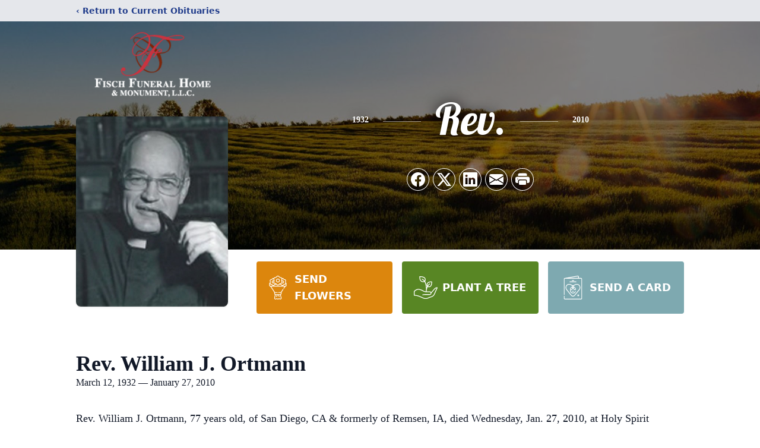

--- FILE ---
content_type: text/html; charset=utf-8
request_url: https://www.google.com/recaptcha/enterprise/anchor?ar=1&k=6Lf69W0iAAAAAMIsssLh_uH2ZIil2ZUGeSSnf374&co=aHR0cHM6Ly93d3cuZmlzY2hmaC5jb206NDQz&hl=en&type=image&v=PoyoqOPhxBO7pBk68S4YbpHZ&theme=light&size=invisible&badge=bottomright&anchor-ms=20000&execute-ms=30000&cb=rk10zgtuwkmu
body_size: 48753
content:
<!DOCTYPE HTML><html dir="ltr" lang="en"><head><meta http-equiv="Content-Type" content="text/html; charset=UTF-8">
<meta http-equiv="X-UA-Compatible" content="IE=edge">
<title>reCAPTCHA</title>
<style type="text/css">
/* cyrillic-ext */
@font-face {
  font-family: 'Roboto';
  font-style: normal;
  font-weight: 400;
  font-stretch: 100%;
  src: url(//fonts.gstatic.com/s/roboto/v48/KFO7CnqEu92Fr1ME7kSn66aGLdTylUAMa3GUBHMdazTgWw.woff2) format('woff2');
  unicode-range: U+0460-052F, U+1C80-1C8A, U+20B4, U+2DE0-2DFF, U+A640-A69F, U+FE2E-FE2F;
}
/* cyrillic */
@font-face {
  font-family: 'Roboto';
  font-style: normal;
  font-weight: 400;
  font-stretch: 100%;
  src: url(//fonts.gstatic.com/s/roboto/v48/KFO7CnqEu92Fr1ME7kSn66aGLdTylUAMa3iUBHMdazTgWw.woff2) format('woff2');
  unicode-range: U+0301, U+0400-045F, U+0490-0491, U+04B0-04B1, U+2116;
}
/* greek-ext */
@font-face {
  font-family: 'Roboto';
  font-style: normal;
  font-weight: 400;
  font-stretch: 100%;
  src: url(//fonts.gstatic.com/s/roboto/v48/KFO7CnqEu92Fr1ME7kSn66aGLdTylUAMa3CUBHMdazTgWw.woff2) format('woff2');
  unicode-range: U+1F00-1FFF;
}
/* greek */
@font-face {
  font-family: 'Roboto';
  font-style: normal;
  font-weight: 400;
  font-stretch: 100%;
  src: url(//fonts.gstatic.com/s/roboto/v48/KFO7CnqEu92Fr1ME7kSn66aGLdTylUAMa3-UBHMdazTgWw.woff2) format('woff2');
  unicode-range: U+0370-0377, U+037A-037F, U+0384-038A, U+038C, U+038E-03A1, U+03A3-03FF;
}
/* math */
@font-face {
  font-family: 'Roboto';
  font-style: normal;
  font-weight: 400;
  font-stretch: 100%;
  src: url(//fonts.gstatic.com/s/roboto/v48/KFO7CnqEu92Fr1ME7kSn66aGLdTylUAMawCUBHMdazTgWw.woff2) format('woff2');
  unicode-range: U+0302-0303, U+0305, U+0307-0308, U+0310, U+0312, U+0315, U+031A, U+0326-0327, U+032C, U+032F-0330, U+0332-0333, U+0338, U+033A, U+0346, U+034D, U+0391-03A1, U+03A3-03A9, U+03B1-03C9, U+03D1, U+03D5-03D6, U+03F0-03F1, U+03F4-03F5, U+2016-2017, U+2034-2038, U+203C, U+2040, U+2043, U+2047, U+2050, U+2057, U+205F, U+2070-2071, U+2074-208E, U+2090-209C, U+20D0-20DC, U+20E1, U+20E5-20EF, U+2100-2112, U+2114-2115, U+2117-2121, U+2123-214F, U+2190, U+2192, U+2194-21AE, U+21B0-21E5, U+21F1-21F2, U+21F4-2211, U+2213-2214, U+2216-22FF, U+2308-230B, U+2310, U+2319, U+231C-2321, U+2336-237A, U+237C, U+2395, U+239B-23B7, U+23D0, U+23DC-23E1, U+2474-2475, U+25AF, U+25B3, U+25B7, U+25BD, U+25C1, U+25CA, U+25CC, U+25FB, U+266D-266F, U+27C0-27FF, U+2900-2AFF, U+2B0E-2B11, U+2B30-2B4C, U+2BFE, U+3030, U+FF5B, U+FF5D, U+1D400-1D7FF, U+1EE00-1EEFF;
}
/* symbols */
@font-face {
  font-family: 'Roboto';
  font-style: normal;
  font-weight: 400;
  font-stretch: 100%;
  src: url(//fonts.gstatic.com/s/roboto/v48/KFO7CnqEu92Fr1ME7kSn66aGLdTylUAMaxKUBHMdazTgWw.woff2) format('woff2');
  unicode-range: U+0001-000C, U+000E-001F, U+007F-009F, U+20DD-20E0, U+20E2-20E4, U+2150-218F, U+2190, U+2192, U+2194-2199, U+21AF, U+21E6-21F0, U+21F3, U+2218-2219, U+2299, U+22C4-22C6, U+2300-243F, U+2440-244A, U+2460-24FF, U+25A0-27BF, U+2800-28FF, U+2921-2922, U+2981, U+29BF, U+29EB, U+2B00-2BFF, U+4DC0-4DFF, U+FFF9-FFFB, U+10140-1018E, U+10190-1019C, U+101A0, U+101D0-101FD, U+102E0-102FB, U+10E60-10E7E, U+1D2C0-1D2D3, U+1D2E0-1D37F, U+1F000-1F0FF, U+1F100-1F1AD, U+1F1E6-1F1FF, U+1F30D-1F30F, U+1F315, U+1F31C, U+1F31E, U+1F320-1F32C, U+1F336, U+1F378, U+1F37D, U+1F382, U+1F393-1F39F, U+1F3A7-1F3A8, U+1F3AC-1F3AF, U+1F3C2, U+1F3C4-1F3C6, U+1F3CA-1F3CE, U+1F3D4-1F3E0, U+1F3ED, U+1F3F1-1F3F3, U+1F3F5-1F3F7, U+1F408, U+1F415, U+1F41F, U+1F426, U+1F43F, U+1F441-1F442, U+1F444, U+1F446-1F449, U+1F44C-1F44E, U+1F453, U+1F46A, U+1F47D, U+1F4A3, U+1F4B0, U+1F4B3, U+1F4B9, U+1F4BB, U+1F4BF, U+1F4C8-1F4CB, U+1F4D6, U+1F4DA, U+1F4DF, U+1F4E3-1F4E6, U+1F4EA-1F4ED, U+1F4F7, U+1F4F9-1F4FB, U+1F4FD-1F4FE, U+1F503, U+1F507-1F50B, U+1F50D, U+1F512-1F513, U+1F53E-1F54A, U+1F54F-1F5FA, U+1F610, U+1F650-1F67F, U+1F687, U+1F68D, U+1F691, U+1F694, U+1F698, U+1F6AD, U+1F6B2, U+1F6B9-1F6BA, U+1F6BC, U+1F6C6-1F6CF, U+1F6D3-1F6D7, U+1F6E0-1F6EA, U+1F6F0-1F6F3, U+1F6F7-1F6FC, U+1F700-1F7FF, U+1F800-1F80B, U+1F810-1F847, U+1F850-1F859, U+1F860-1F887, U+1F890-1F8AD, U+1F8B0-1F8BB, U+1F8C0-1F8C1, U+1F900-1F90B, U+1F93B, U+1F946, U+1F984, U+1F996, U+1F9E9, U+1FA00-1FA6F, U+1FA70-1FA7C, U+1FA80-1FA89, U+1FA8F-1FAC6, U+1FACE-1FADC, U+1FADF-1FAE9, U+1FAF0-1FAF8, U+1FB00-1FBFF;
}
/* vietnamese */
@font-face {
  font-family: 'Roboto';
  font-style: normal;
  font-weight: 400;
  font-stretch: 100%;
  src: url(//fonts.gstatic.com/s/roboto/v48/KFO7CnqEu92Fr1ME7kSn66aGLdTylUAMa3OUBHMdazTgWw.woff2) format('woff2');
  unicode-range: U+0102-0103, U+0110-0111, U+0128-0129, U+0168-0169, U+01A0-01A1, U+01AF-01B0, U+0300-0301, U+0303-0304, U+0308-0309, U+0323, U+0329, U+1EA0-1EF9, U+20AB;
}
/* latin-ext */
@font-face {
  font-family: 'Roboto';
  font-style: normal;
  font-weight: 400;
  font-stretch: 100%;
  src: url(//fonts.gstatic.com/s/roboto/v48/KFO7CnqEu92Fr1ME7kSn66aGLdTylUAMa3KUBHMdazTgWw.woff2) format('woff2');
  unicode-range: U+0100-02BA, U+02BD-02C5, U+02C7-02CC, U+02CE-02D7, U+02DD-02FF, U+0304, U+0308, U+0329, U+1D00-1DBF, U+1E00-1E9F, U+1EF2-1EFF, U+2020, U+20A0-20AB, U+20AD-20C0, U+2113, U+2C60-2C7F, U+A720-A7FF;
}
/* latin */
@font-face {
  font-family: 'Roboto';
  font-style: normal;
  font-weight: 400;
  font-stretch: 100%;
  src: url(//fonts.gstatic.com/s/roboto/v48/KFO7CnqEu92Fr1ME7kSn66aGLdTylUAMa3yUBHMdazQ.woff2) format('woff2');
  unicode-range: U+0000-00FF, U+0131, U+0152-0153, U+02BB-02BC, U+02C6, U+02DA, U+02DC, U+0304, U+0308, U+0329, U+2000-206F, U+20AC, U+2122, U+2191, U+2193, U+2212, U+2215, U+FEFF, U+FFFD;
}
/* cyrillic-ext */
@font-face {
  font-family: 'Roboto';
  font-style: normal;
  font-weight: 500;
  font-stretch: 100%;
  src: url(//fonts.gstatic.com/s/roboto/v48/KFO7CnqEu92Fr1ME7kSn66aGLdTylUAMa3GUBHMdazTgWw.woff2) format('woff2');
  unicode-range: U+0460-052F, U+1C80-1C8A, U+20B4, U+2DE0-2DFF, U+A640-A69F, U+FE2E-FE2F;
}
/* cyrillic */
@font-face {
  font-family: 'Roboto';
  font-style: normal;
  font-weight: 500;
  font-stretch: 100%;
  src: url(//fonts.gstatic.com/s/roboto/v48/KFO7CnqEu92Fr1ME7kSn66aGLdTylUAMa3iUBHMdazTgWw.woff2) format('woff2');
  unicode-range: U+0301, U+0400-045F, U+0490-0491, U+04B0-04B1, U+2116;
}
/* greek-ext */
@font-face {
  font-family: 'Roboto';
  font-style: normal;
  font-weight: 500;
  font-stretch: 100%;
  src: url(//fonts.gstatic.com/s/roboto/v48/KFO7CnqEu92Fr1ME7kSn66aGLdTylUAMa3CUBHMdazTgWw.woff2) format('woff2');
  unicode-range: U+1F00-1FFF;
}
/* greek */
@font-face {
  font-family: 'Roboto';
  font-style: normal;
  font-weight: 500;
  font-stretch: 100%;
  src: url(//fonts.gstatic.com/s/roboto/v48/KFO7CnqEu92Fr1ME7kSn66aGLdTylUAMa3-UBHMdazTgWw.woff2) format('woff2');
  unicode-range: U+0370-0377, U+037A-037F, U+0384-038A, U+038C, U+038E-03A1, U+03A3-03FF;
}
/* math */
@font-face {
  font-family: 'Roboto';
  font-style: normal;
  font-weight: 500;
  font-stretch: 100%;
  src: url(//fonts.gstatic.com/s/roboto/v48/KFO7CnqEu92Fr1ME7kSn66aGLdTylUAMawCUBHMdazTgWw.woff2) format('woff2');
  unicode-range: U+0302-0303, U+0305, U+0307-0308, U+0310, U+0312, U+0315, U+031A, U+0326-0327, U+032C, U+032F-0330, U+0332-0333, U+0338, U+033A, U+0346, U+034D, U+0391-03A1, U+03A3-03A9, U+03B1-03C9, U+03D1, U+03D5-03D6, U+03F0-03F1, U+03F4-03F5, U+2016-2017, U+2034-2038, U+203C, U+2040, U+2043, U+2047, U+2050, U+2057, U+205F, U+2070-2071, U+2074-208E, U+2090-209C, U+20D0-20DC, U+20E1, U+20E5-20EF, U+2100-2112, U+2114-2115, U+2117-2121, U+2123-214F, U+2190, U+2192, U+2194-21AE, U+21B0-21E5, U+21F1-21F2, U+21F4-2211, U+2213-2214, U+2216-22FF, U+2308-230B, U+2310, U+2319, U+231C-2321, U+2336-237A, U+237C, U+2395, U+239B-23B7, U+23D0, U+23DC-23E1, U+2474-2475, U+25AF, U+25B3, U+25B7, U+25BD, U+25C1, U+25CA, U+25CC, U+25FB, U+266D-266F, U+27C0-27FF, U+2900-2AFF, U+2B0E-2B11, U+2B30-2B4C, U+2BFE, U+3030, U+FF5B, U+FF5D, U+1D400-1D7FF, U+1EE00-1EEFF;
}
/* symbols */
@font-face {
  font-family: 'Roboto';
  font-style: normal;
  font-weight: 500;
  font-stretch: 100%;
  src: url(//fonts.gstatic.com/s/roboto/v48/KFO7CnqEu92Fr1ME7kSn66aGLdTylUAMaxKUBHMdazTgWw.woff2) format('woff2');
  unicode-range: U+0001-000C, U+000E-001F, U+007F-009F, U+20DD-20E0, U+20E2-20E4, U+2150-218F, U+2190, U+2192, U+2194-2199, U+21AF, U+21E6-21F0, U+21F3, U+2218-2219, U+2299, U+22C4-22C6, U+2300-243F, U+2440-244A, U+2460-24FF, U+25A0-27BF, U+2800-28FF, U+2921-2922, U+2981, U+29BF, U+29EB, U+2B00-2BFF, U+4DC0-4DFF, U+FFF9-FFFB, U+10140-1018E, U+10190-1019C, U+101A0, U+101D0-101FD, U+102E0-102FB, U+10E60-10E7E, U+1D2C0-1D2D3, U+1D2E0-1D37F, U+1F000-1F0FF, U+1F100-1F1AD, U+1F1E6-1F1FF, U+1F30D-1F30F, U+1F315, U+1F31C, U+1F31E, U+1F320-1F32C, U+1F336, U+1F378, U+1F37D, U+1F382, U+1F393-1F39F, U+1F3A7-1F3A8, U+1F3AC-1F3AF, U+1F3C2, U+1F3C4-1F3C6, U+1F3CA-1F3CE, U+1F3D4-1F3E0, U+1F3ED, U+1F3F1-1F3F3, U+1F3F5-1F3F7, U+1F408, U+1F415, U+1F41F, U+1F426, U+1F43F, U+1F441-1F442, U+1F444, U+1F446-1F449, U+1F44C-1F44E, U+1F453, U+1F46A, U+1F47D, U+1F4A3, U+1F4B0, U+1F4B3, U+1F4B9, U+1F4BB, U+1F4BF, U+1F4C8-1F4CB, U+1F4D6, U+1F4DA, U+1F4DF, U+1F4E3-1F4E6, U+1F4EA-1F4ED, U+1F4F7, U+1F4F9-1F4FB, U+1F4FD-1F4FE, U+1F503, U+1F507-1F50B, U+1F50D, U+1F512-1F513, U+1F53E-1F54A, U+1F54F-1F5FA, U+1F610, U+1F650-1F67F, U+1F687, U+1F68D, U+1F691, U+1F694, U+1F698, U+1F6AD, U+1F6B2, U+1F6B9-1F6BA, U+1F6BC, U+1F6C6-1F6CF, U+1F6D3-1F6D7, U+1F6E0-1F6EA, U+1F6F0-1F6F3, U+1F6F7-1F6FC, U+1F700-1F7FF, U+1F800-1F80B, U+1F810-1F847, U+1F850-1F859, U+1F860-1F887, U+1F890-1F8AD, U+1F8B0-1F8BB, U+1F8C0-1F8C1, U+1F900-1F90B, U+1F93B, U+1F946, U+1F984, U+1F996, U+1F9E9, U+1FA00-1FA6F, U+1FA70-1FA7C, U+1FA80-1FA89, U+1FA8F-1FAC6, U+1FACE-1FADC, U+1FADF-1FAE9, U+1FAF0-1FAF8, U+1FB00-1FBFF;
}
/* vietnamese */
@font-face {
  font-family: 'Roboto';
  font-style: normal;
  font-weight: 500;
  font-stretch: 100%;
  src: url(//fonts.gstatic.com/s/roboto/v48/KFO7CnqEu92Fr1ME7kSn66aGLdTylUAMa3OUBHMdazTgWw.woff2) format('woff2');
  unicode-range: U+0102-0103, U+0110-0111, U+0128-0129, U+0168-0169, U+01A0-01A1, U+01AF-01B0, U+0300-0301, U+0303-0304, U+0308-0309, U+0323, U+0329, U+1EA0-1EF9, U+20AB;
}
/* latin-ext */
@font-face {
  font-family: 'Roboto';
  font-style: normal;
  font-weight: 500;
  font-stretch: 100%;
  src: url(//fonts.gstatic.com/s/roboto/v48/KFO7CnqEu92Fr1ME7kSn66aGLdTylUAMa3KUBHMdazTgWw.woff2) format('woff2');
  unicode-range: U+0100-02BA, U+02BD-02C5, U+02C7-02CC, U+02CE-02D7, U+02DD-02FF, U+0304, U+0308, U+0329, U+1D00-1DBF, U+1E00-1E9F, U+1EF2-1EFF, U+2020, U+20A0-20AB, U+20AD-20C0, U+2113, U+2C60-2C7F, U+A720-A7FF;
}
/* latin */
@font-face {
  font-family: 'Roboto';
  font-style: normal;
  font-weight: 500;
  font-stretch: 100%;
  src: url(//fonts.gstatic.com/s/roboto/v48/KFO7CnqEu92Fr1ME7kSn66aGLdTylUAMa3yUBHMdazQ.woff2) format('woff2');
  unicode-range: U+0000-00FF, U+0131, U+0152-0153, U+02BB-02BC, U+02C6, U+02DA, U+02DC, U+0304, U+0308, U+0329, U+2000-206F, U+20AC, U+2122, U+2191, U+2193, U+2212, U+2215, U+FEFF, U+FFFD;
}
/* cyrillic-ext */
@font-face {
  font-family: 'Roboto';
  font-style: normal;
  font-weight: 900;
  font-stretch: 100%;
  src: url(//fonts.gstatic.com/s/roboto/v48/KFO7CnqEu92Fr1ME7kSn66aGLdTylUAMa3GUBHMdazTgWw.woff2) format('woff2');
  unicode-range: U+0460-052F, U+1C80-1C8A, U+20B4, U+2DE0-2DFF, U+A640-A69F, U+FE2E-FE2F;
}
/* cyrillic */
@font-face {
  font-family: 'Roboto';
  font-style: normal;
  font-weight: 900;
  font-stretch: 100%;
  src: url(//fonts.gstatic.com/s/roboto/v48/KFO7CnqEu92Fr1ME7kSn66aGLdTylUAMa3iUBHMdazTgWw.woff2) format('woff2');
  unicode-range: U+0301, U+0400-045F, U+0490-0491, U+04B0-04B1, U+2116;
}
/* greek-ext */
@font-face {
  font-family: 'Roboto';
  font-style: normal;
  font-weight: 900;
  font-stretch: 100%;
  src: url(//fonts.gstatic.com/s/roboto/v48/KFO7CnqEu92Fr1ME7kSn66aGLdTylUAMa3CUBHMdazTgWw.woff2) format('woff2');
  unicode-range: U+1F00-1FFF;
}
/* greek */
@font-face {
  font-family: 'Roboto';
  font-style: normal;
  font-weight: 900;
  font-stretch: 100%;
  src: url(//fonts.gstatic.com/s/roboto/v48/KFO7CnqEu92Fr1ME7kSn66aGLdTylUAMa3-UBHMdazTgWw.woff2) format('woff2');
  unicode-range: U+0370-0377, U+037A-037F, U+0384-038A, U+038C, U+038E-03A1, U+03A3-03FF;
}
/* math */
@font-face {
  font-family: 'Roboto';
  font-style: normal;
  font-weight: 900;
  font-stretch: 100%;
  src: url(//fonts.gstatic.com/s/roboto/v48/KFO7CnqEu92Fr1ME7kSn66aGLdTylUAMawCUBHMdazTgWw.woff2) format('woff2');
  unicode-range: U+0302-0303, U+0305, U+0307-0308, U+0310, U+0312, U+0315, U+031A, U+0326-0327, U+032C, U+032F-0330, U+0332-0333, U+0338, U+033A, U+0346, U+034D, U+0391-03A1, U+03A3-03A9, U+03B1-03C9, U+03D1, U+03D5-03D6, U+03F0-03F1, U+03F4-03F5, U+2016-2017, U+2034-2038, U+203C, U+2040, U+2043, U+2047, U+2050, U+2057, U+205F, U+2070-2071, U+2074-208E, U+2090-209C, U+20D0-20DC, U+20E1, U+20E5-20EF, U+2100-2112, U+2114-2115, U+2117-2121, U+2123-214F, U+2190, U+2192, U+2194-21AE, U+21B0-21E5, U+21F1-21F2, U+21F4-2211, U+2213-2214, U+2216-22FF, U+2308-230B, U+2310, U+2319, U+231C-2321, U+2336-237A, U+237C, U+2395, U+239B-23B7, U+23D0, U+23DC-23E1, U+2474-2475, U+25AF, U+25B3, U+25B7, U+25BD, U+25C1, U+25CA, U+25CC, U+25FB, U+266D-266F, U+27C0-27FF, U+2900-2AFF, U+2B0E-2B11, U+2B30-2B4C, U+2BFE, U+3030, U+FF5B, U+FF5D, U+1D400-1D7FF, U+1EE00-1EEFF;
}
/* symbols */
@font-face {
  font-family: 'Roboto';
  font-style: normal;
  font-weight: 900;
  font-stretch: 100%;
  src: url(//fonts.gstatic.com/s/roboto/v48/KFO7CnqEu92Fr1ME7kSn66aGLdTylUAMaxKUBHMdazTgWw.woff2) format('woff2');
  unicode-range: U+0001-000C, U+000E-001F, U+007F-009F, U+20DD-20E0, U+20E2-20E4, U+2150-218F, U+2190, U+2192, U+2194-2199, U+21AF, U+21E6-21F0, U+21F3, U+2218-2219, U+2299, U+22C4-22C6, U+2300-243F, U+2440-244A, U+2460-24FF, U+25A0-27BF, U+2800-28FF, U+2921-2922, U+2981, U+29BF, U+29EB, U+2B00-2BFF, U+4DC0-4DFF, U+FFF9-FFFB, U+10140-1018E, U+10190-1019C, U+101A0, U+101D0-101FD, U+102E0-102FB, U+10E60-10E7E, U+1D2C0-1D2D3, U+1D2E0-1D37F, U+1F000-1F0FF, U+1F100-1F1AD, U+1F1E6-1F1FF, U+1F30D-1F30F, U+1F315, U+1F31C, U+1F31E, U+1F320-1F32C, U+1F336, U+1F378, U+1F37D, U+1F382, U+1F393-1F39F, U+1F3A7-1F3A8, U+1F3AC-1F3AF, U+1F3C2, U+1F3C4-1F3C6, U+1F3CA-1F3CE, U+1F3D4-1F3E0, U+1F3ED, U+1F3F1-1F3F3, U+1F3F5-1F3F7, U+1F408, U+1F415, U+1F41F, U+1F426, U+1F43F, U+1F441-1F442, U+1F444, U+1F446-1F449, U+1F44C-1F44E, U+1F453, U+1F46A, U+1F47D, U+1F4A3, U+1F4B0, U+1F4B3, U+1F4B9, U+1F4BB, U+1F4BF, U+1F4C8-1F4CB, U+1F4D6, U+1F4DA, U+1F4DF, U+1F4E3-1F4E6, U+1F4EA-1F4ED, U+1F4F7, U+1F4F9-1F4FB, U+1F4FD-1F4FE, U+1F503, U+1F507-1F50B, U+1F50D, U+1F512-1F513, U+1F53E-1F54A, U+1F54F-1F5FA, U+1F610, U+1F650-1F67F, U+1F687, U+1F68D, U+1F691, U+1F694, U+1F698, U+1F6AD, U+1F6B2, U+1F6B9-1F6BA, U+1F6BC, U+1F6C6-1F6CF, U+1F6D3-1F6D7, U+1F6E0-1F6EA, U+1F6F0-1F6F3, U+1F6F7-1F6FC, U+1F700-1F7FF, U+1F800-1F80B, U+1F810-1F847, U+1F850-1F859, U+1F860-1F887, U+1F890-1F8AD, U+1F8B0-1F8BB, U+1F8C0-1F8C1, U+1F900-1F90B, U+1F93B, U+1F946, U+1F984, U+1F996, U+1F9E9, U+1FA00-1FA6F, U+1FA70-1FA7C, U+1FA80-1FA89, U+1FA8F-1FAC6, U+1FACE-1FADC, U+1FADF-1FAE9, U+1FAF0-1FAF8, U+1FB00-1FBFF;
}
/* vietnamese */
@font-face {
  font-family: 'Roboto';
  font-style: normal;
  font-weight: 900;
  font-stretch: 100%;
  src: url(//fonts.gstatic.com/s/roboto/v48/KFO7CnqEu92Fr1ME7kSn66aGLdTylUAMa3OUBHMdazTgWw.woff2) format('woff2');
  unicode-range: U+0102-0103, U+0110-0111, U+0128-0129, U+0168-0169, U+01A0-01A1, U+01AF-01B0, U+0300-0301, U+0303-0304, U+0308-0309, U+0323, U+0329, U+1EA0-1EF9, U+20AB;
}
/* latin-ext */
@font-face {
  font-family: 'Roboto';
  font-style: normal;
  font-weight: 900;
  font-stretch: 100%;
  src: url(//fonts.gstatic.com/s/roboto/v48/KFO7CnqEu92Fr1ME7kSn66aGLdTylUAMa3KUBHMdazTgWw.woff2) format('woff2');
  unicode-range: U+0100-02BA, U+02BD-02C5, U+02C7-02CC, U+02CE-02D7, U+02DD-02FF, U+0304, U+0308, U+0329, U+1D00-1DBF, U+1E00-1E9F, U+1EF2-1EFF, U+2020, U+20A0-20AB, U+20AD-20C0, U+2113, U+2C60-2C7F, U+A720-A7FF;
}
/* latin */
@font-face {
  font-family: 'Roboto';
  font-style: normal;
  font-weight: 900;
  font-stretch: 100%;
  src: url(//fonts.gstatic.com/s/roboto/v48/KFO7CnqEu92Fr1ME7kSn66aGLdTylUAMa3yUBHMdazQ.woff2) format('woff2');
  unicode-range: U+0000-00FF, U+0131, U+0152-0153, U+02BB-02BC, U+02C6, U+02DA, U+02DC, U+0304, U+0308, U+0329, U+2000-206F, U+20AC, U+2122, U+2191, U+2193, U+2212, U+2215, U+FEFF, U+FFFD;
}

</style>
<link rel="stylesheet" type="text/css" href="https://www.gstatic.com/recaptcha/releases/PoyoqOPhxBO7pBk68S4YbpHZ/styles__ltr.css">
<script nonce="RjsXUmzhGnnDBVKg_OVURw" type="text/javascript">window['__recaptcha_api'] = 'https://www.google.com/recaptcha/enterprise/';</script>
<script type="text/javascript" src="https://www.gstatic.com/recaptcha/releases/PoyoqOPhxBO7pBk68S4YbpHZ/recaptcha__en.js" nonce="RjsXUmzhGnnDBVKg_OVURw">
      
    </script></head>
<body><div id="rc-anchor-alert" class="rc-anchor-alert"></div>
<input type="hidden" id="recaptcha-token" value="[base64]">
<script type="text/javascript" nonce="RjsXUmzhGnnDBVKg_OVURw">
      recaptcha.anchor.Main.init("[\x22ainput\x22,[\x22bgdata\x22,\x22\x22,\[base64]/[base64]/bmV3IFpbdF0obVswXSk6Sz09Mj9uZXcgWlt0XShtWzBdLG1bMV0pOks9PTM/bmV3IFpbdF0obVswXSxtWzFdLG1bMl0pOks9PTQ/[base64]/[base64]/[base64]/[base64]/[base64]/[base64]/[base64]/[base64]/[base64]/[base64]/[base64]/[base64]/[base64]/[base64]\\u003d\\u003d\x22,\[base64]\\u003d\\u003d\x22,\x22JMK7f8Koa2lII8OIEml2LzLCoC7DmRZ1I8OQw5DDqMO+w5sQD3zDtEwkwqDDoCnCh1BiwqDDhsKKKirDnUPCjcOsNmPDtEvCrcOhC8OrW8K+w6DDtsKAwpsEw7fCt8OdSg7CqTDCpWfCjUNXw4vDhEAHdGwHPsOlecK5w5TDvMKaEsO4wqsGJMOSwr/DgMKGw4PDpsKgwpfClBXCnBrCh1l/MGPDnyvClCvCosOlIcKlbVIvDEvChMOYDFnDtsOuw5jDksOlDRs1wqfDhTPDh8K8w75bw5oqBsKqOsKkYMK8LzfDkn3ClsOqNHBbw7d5wp90woXDqmwpfkcPHcOrw6FLXjHCjcKvcMKmF8Kgw4Bfw6PDkhfCmknCrA/DgMKFAMK8GXpYMixKSsKfCMOwEsOHJ2Qkw5/Ctn/DmMOGQsKFwqTCgcOzwrpccMK8wo3ChQzCtMKBwprCixV7wqhew6jCrsKyw5rCim3DqjU4wrvCn8KAw4IMwqLDsS0ewprClWxJG8OFLMOnw65+w6lmw7TCssOKED1mw6xfw7/Cs37DkHbDgVHDk24uw5lyV8K2QW/DiTACdXAgWcKEwpfCsg5lw4rDsMO7w5zDrnFHNX4Ow7zDonzDpUUvDD5fTsKpwoYEesOlw47DhAssDMOQwrvCncKYc8OfNsOZwphKVsOWHRgPWMOyw7XCpcKLwrFrw6ARX37CmRzDv8KAw43Dh8OhIyN7YWojE1XDjUbCjC/DnDJawpTChkfCkjbCkMKlw50CwpYNG39NGcO6w63DhzcewpPCrCRAwqrCs28Hw4UGw6dLw6kOwrDCtMOfLsOcwqlEaXxhw5PDjEXCm8KvQFdBwpXCtBw5A8KPAA0gFDFXLsOZwp/[base64]/DpmTDr3DCsRTDiE/Dsh7CijkWY0w+wqDCvR/DksK9ET4sFB3DocKCUj3DpQfDig7CtcKsw4rDqsKfC1/DlB8uwociw7ZqwpZ+wqxsU8KRAnpMHlzCq8Kew7d3w6J0UMOiwoJ8w5XDk13CmMKrWsKvw4LCgcKfO8KcwrjChMOPUMOyYMKgw4fDncOpwrYUw7USwqnDnHUWwrzCjRDDnsKowqUJw5zDmMO1ZUfClMOZITvDr03CicKjOg/[base64]/w6TCmyjDiB/DoB9fQMOdwpMHwoQHC8KcwqfDtsK3eh/ChycIXwzCgsOrMsOkwpzCiwPCh1M/U8Kaw55+w55aLBpnw43DjcKSMMOoDMKHwrRBwoHDkUnDtMKMDRrDnSbCicOQw7V1DTTDhEocw7UQw7gHAnTDmsOew5pZAF3CssKDSAPDskwmwo7CghvCkBTCvBsewovDkS7DjyhXJWBPw7LCtCXCusKNUSheXsO9NW7CkcO/[base64]/CtcK2wqnCicOUw4sJWMKDQwbCk1PDhsO/wq54PcKHD1XCpgPClcONw4zDqsKIAGXCjcK+SH7CmnxUf8KRwrXCvsKJw7ILZFEKeRDDtcKow6Jhf8KjFVbDtMKHXUPDq8OZw6F/[base64]/w5hZT2HCi8Kew57DgMOTVsOALcO7wo5jw4ceSyjDtMKFwo3CtCY8b1bCm8OCa8KGw5F5wobCrWFpHMOwPMKfX2HCq2Q5Pz/Dj0LDp8OQwrsTRsKicsKbw61cHsKMJ8Orw4nCo1nCpMOXw5IHScOHbmYRCsOlw4PCucOJw6nCsXZ+w59IwqXCqmcGGxJxw6XCjQrDoH0rZAI8PDZXw5jDm0VYKQcJfcKEw6t/[base64]/N8KDwrPDiUfDiyTCnDEvwqbDosO+ScOkMcONQH0dw6Avwow/KznDigZew77CphHCtVFwwpbDox3CuVhCw6vDvXgEw4E0w7HDvTPCvTo3w6rCg2djG1FzewPDsTE4EsOSUVzDu8ORRMOIwq9hHcKvwrrCjMO1w4LCoT/CvFwPOgQ0JSkhw7vDuRZpTADCnV1fw6rCsMObw7VMNcOBwpDDjGoELMKRJhfCvHjClUAUwoXCtMKBNTJpw7nDiy/ClMOLOsKdw7wuwr9Zw7A8ScK7P8KZw5bDrsK8BCl7w7DDo8KUw548JMO/wqHCtyzCnMO8w54DwpHDv8KywpzDo8KSw7DDncK1w6oNw5HDscOCNGY/ScK/wrnDjcOnw7YzPX8dw7R6TG/ClALDj8Omw57CjcKHdcKpEQXChXZww4sHwrMDwpzDiTjCtcOnZS/CukrDmsKmw6zDgUfDnRjCs8KtwqkZag7CrzApwrJrwqwnw4NKAsOrIzt1w5TChMK1w4PCvRTCjBrCtVbCimXCoDt/W8KVGFhXPsKNwqHDjis5w4bCjDPDgcKEA8KQKQHDt8K1w5PCuCvDukIgw47DiAQBUUJowqBSGcOeGcK6wrXCk2DCjXLCqsKdS8KeOCVRCjIzw7nCp8KxwqjCuU9mSRPDuCUoFsOeKh5zZwrDiVnClTsNwqZhwpUsY8OtwplJw5YkwpFvccO/f0QfM1bCt3LClhU8BCsDDEHDlsKew4tow73DkcO3wohrwqXCs8OOECx5wqzCnyvCiW9OX8ORZMKFwrjCtcKOwqDCksKgSV7DrMKiZXnDihRwRjVOwod3wro6w5LCo8KKwqPCusKTwqUcWC/DjVdUw5/[base64]/DmcKsTMO6aHjCscODacOGwoljX8KDw5vCn31vwq5kYDEUwoHDrn/DtsOmwpTDg8OLPwRtw6bDuMOLworChFHCpSoLw65CY8OZQMOqwo/Cn8K8wrLCqXHCmsOoLMOiK8KSw73Cgn11NXUvW8KKeMKdA8KzwoTCv8OTw5ILw4Fvw7bCtRYBwpTClWTDimbChhnCk0wew5fDgsKnFMKcwodPaTQkwpjCrcOxLErCuE9LwpAvw4x+NsK8dW82CcKWCGfDrjR5wqgRwqPDhcOsN8K1O8O/wrlVw7/CrsK3S8O1VcKWYcKMGG4YwpTChMKSCxjDoknCvcKEAUYcdTM5DADChsOfFcOFw4FPMcK0w5lgN1fCuy/Cj1LCgWLCncODTzHDlsOdAsKNw4MmX8OqBj/CtMKWGAE8V8KIAXN1w4ozBcKFJDDDvMOMwobCoD9AXsKqfRsLwqAUw6jCt8OYEcK/VcOVw6RpwpXDj8Kew4XDvH4aXcOOwo9swoTDgEcHw6jDkwfClMKLwrY5wp/DvjTDsjVBw593T8KOw5XCjkrDicKBwrTDsMOSw4U4I8O7wqMkPsKQScKvaMKOwqjDtC9Hw6BVZHJxCH0gaj/DgcK1cDzCscKpXsOqwqHCsjbDqsOoeCsrWsOtRSpKVMOoDmjDpCsLbsOnw5/CpMOoOVrDm3bDncOowoDCmsKKJcKsw5TCvVvCvcKnw7hbwp8yIAHDgzECwqZ4wptZHUB+w6bDj8KqC8OPdVXDmRIiwoXDqcOYw4/Dolhkw5/[base64]/bEdgwpxPwrBBw7/DqMOcZmMOw7LCg8KWwrrDksKZwpHDgsOkV3LCthM1AsK7wrvDrXsLwpwbRW3CtStFw6jCiMKuQynCoMKvRcKBw53DujEcaMOOwobCpDlhD8O/w6I/w6ISw4HDnDrDqRIOE8KGwrgCw64pwrUrO8OcDmvDvsK4woc0YsKnOcKXdhzCqMOHa0cMw5gTw63CgcKBXinCs8OJesOrYMKEbMO3SMKdG8O8wpTCsSl6wpJwU8OyMMO7w4MFw5NOWsObXsKsVcOTKMOEw4caJmfCnF7DtsO/woXDjMOxf8KFw7jDtsKlw5JSBcKfDMONw4Muw6Nxw6Ycwo5NwonDpsKow5PCjk5WVsOsecKbw71kwrTCisKGw4MFYit1w7LDhmUuJibCnTg0DMKYwrg3wr/ChDxNwo3DmhHDrMOUwpDDgcOJw67CvcK2wpJZQcKgfgzCqMOIO8KsdcKYwrcMw47DhVMdwqjDlX0qw4DDkC57fw/CinTCrsKPw77CtcO1w4JwHS5KwrLCpcK+asOJwoFvwpHCi8OGw5vDncKsFsO4w4zCsFc4woodVgNiw5coXMOKRxVSw6IXwpXCvn4dwqfCrMKiIgIHdC7DkAnCt8Odw5TCocKqwp5hHUtQwqDCujjCucKkcklQw57CksKZw5c/[base64]/DmAvChDPDu3/Ck8ORw6J+wqpPw7N2RgnCjcOZw5nDmsKGw77Col7DrcKawr1jZy8owrYmw4M7Yw3CjMOEw5kRw6x0HD3Dr8OhQ8OnbkAJwoxTEW/ClcKDw4HDgsOxXGnCtV/CocO+VMKUPMOrw6LChMKVH2xEwrzDosK7AcKFWBvDpHjCs8O/w4oVOUfCnQXCoMOcwp/[base64]/[base64]/ChCwNWyE3w5cRw6/DnsO4woMsWMKUFVNiHMOuE8K8esK4woUmwrVvX8KZImJhw5/[base64]/w6giw7jCg8KCwobCqcOZBkISw4TDhQZNDzPDv8KWEMO6H8KKwrhTTcKbJcKdw70RNlZ5HQ9iwpnDt37Cu2MnDcOkbl7DisKJBxTCr8KkLsOTw4x/X3jChRMucTnDgDNLwot1woHDnGsIw5M/[base64]/CvcOTdsOuc8KEAmERw4DDi8KEGlxHXMKGwo42wrjDqg/Dqn/[base64]/w4llbMOREMKXZTLDosOILlYIwqnCucKBScKhGE/DuzHCjMOUUMO9H8KSBsORwr4Rw5vDo2Rcw5g7esOUw5/[base64]/ClmgHZ8Omw73CmmRjcDPCk8KyCy9NUl3CvHhywr9Pw54eel4Cw4I0JMOkXcKBIW42CEBzw67DgMKrb0LDkDsIayHCpV9MUsKjT8K7w4tqU3hGw5QPw6/CuDjCpsKVwoVWT2XDisKlUlDDmhI+w6Z3Fx1ZCyB8wrXDhMOEwqXCl8KVw7/DgW3Cm0BvHMO7wp5bcsKQN0nCoF5ywo/[base64]/w6DDvcKUw6lQVMOkwr/DhcK/wqDDo3HClQtvXxTCo8OsRgYtwrhew499w7DDo1VWOcKLaHUfZADCpcKhwrbCtkVrwpQwDxsnRBhRw4F0Iio/w456w504QE1twpvDmcK4w7TCuMKVwqVzDsKqwovCmsKfFjvDvlnCoMOsFsOWZsOpw5bDksKAdg5YSBXCrgkrCsO/KsOAR2J6WlEsw6l0wpvClsOhaDgOTMOGwoTDl8KZMMOiwqjCn8KVQUnClRpQw7dXCWpzwptAw7jDncO+CcOjfjcyVsKXwoopalhTB3HDjsOGw7wtw4/DlR7DtwgYL1x9woMYwqXDr8O9wp8gwqvCqETCvsOhdcOuw6TDp8KvfBnDiTPDmsOGwoolVCERw68gwoBVwoLCtFLCqHIiY8KHKitAwpHDnDfCksKxA8KfIMOPFMKyw7nCgcKzw75HE2pBw5XCtcKzw6/Dq8O8wrcLWMKqCsOHw6FLw57Dh1HCocOAw7LCqmDCs1hlPlDDrsKNw5EWw5DDrkjClMKKdsK0CMKfw77DvsK+w65Vwp7ClAzCmsKNw7/CgELCl8OHKMOCHMKxah7CsMOdYsKiIzEKwoNCwqbCgnXDrMKFw6YVwrBVV3NtwrzDosOMwrjDg8OUwq7DkMKcw5wGwqpOIcKiZcOnw5PDq8KSw5XDlMKIwokuwrrDrRZNe01vWcOOw5cGw4nCvlTDkATDqcO+wojDsxjCisO8wp9Kw6rDvGnDjBMrw6RfMMKZccKXUU/DssKswpMTOMKtfwkqYMKxw5Bpw4vCu3HDgcOBw4sLBFEbw4cUV0IWw7pZUsOFI0vDo8K2cWDCvMKTEcK9EC3CpyfCgcKmw7/CtcK4JgxWw7J0wrtscltTN8OiScKOwrHCtcKlK3fDsMOQwqslwq8Yw499wr/CmcKERsO0w7/DhEvCmljDisKVOcKaYDAZw4HCpMKPwozCt0hvwrzCicOqw6IRGMKyAMO9LsKCYjVVFMODw7/Dlgh+QsOuCH1vbXnChnDDicO0D3VCwr7Du3Zcw6F/BnXCoDsxwpnCvlzCtVpjbGpxwq/[base64]/DvkldZDXCh8KQK8KmwovCrcKhw7gtw5HCscKDa3fDmsKeJh/CmMOPSQPCryXCpcOzenLCn2jDgcKSw6l7J8KtbsKJNsKOIQDDvsOOQcOiR8K3ecOgwpvDs8KPYBF/w6nCmcOpI2jCisOVRsKVIMO1w6l/[base64]/ChsK7w5kvw4nCpsOWw7Qew6oZRcOPdMOeD8KuN8Opw7vDv8KVworDq8OKfx0TP3Z1wrTDvMKCM3jCs1ZNUMOyYsOnw5zCrcOXNMOwW8Kwwo7DpMOfwoLDiMOEJiUPw5tLwrQ/JcOWB8OBecOJw59jCcK9GXrDuHDDhMK+wpM0SnjCiiXDrsOcRsO6UMO2PsK6w79QEMK2MjtlHXTDiEbDsMOew7FuIwXDmTR5DCJ/[base64]/Ci8OkDsO0w482w7PClMKiw7/Dm2zDgsKpTcKsw6/DlcKDacO4wq3DsG7DhsOTNXjDomJdfcO9wofDv8KuLRNiw6tAwq01NXskZ8OqwprDpcKawpfCvE/[base64]/[base64]/DlG5fBHrDhMKbDU4dw4ZcwrUtPlN2MsOIwq/DomvCu8O4RjDDu8KqJlk9wrltwrBFfsK2VcO/wpcFwqfChsK+w4EvwrkXwqoPAH/CsXbCgsOUF0N6w6DDsWzCgsKdwpQKLsOBw4HCknEyWMKFIEjCo8OyU8OXw5oZw7hsw6J0w6gsBMO1HQoswq9Ww6PCtcOmRG4Bw6bCvmg9I8K/w5nCq8OGw7ENVGbChMKzYcO/HTvDqwrDvm/CjMK2QxnDuwbCoG3Du8KTwovCi2Y0DGwdYC0fJ8K2Z8Kzw7rCrV3DnA8pw6bClX1oMlzDgybDq8Ofwo7CuGIbdsObwqEnw71BwprDv8KYw5sTaMORAw5nwr5ww6vDlcKXci8vPhkcw4QGwosuwq7CvkXChcK6wrQpEcK+wojCik7Clx7Dv8KKXA/CryF9QRjCh8KBTwc6fCPDmcO1VzFDacO6w7RrK8Ocw6rCoj3DuW9aw5BSPH9gw6QBd3vDsnTCmD/DvcOXw4jChjZzB2XCr2Ibw7XCmsOYQTlMBGLDgTktdsKdwrrCixnCqizCqcOfwojDvS3Cuh/CnMOOwqbDj8KsD8OXwqNsF0crcUvCknXClGptw43Dn8OqeQE8DsO6w5bCpV/[base64]/[base64]/[base64]/Cl8KywoLDgsKQCcOlN8OHw4fDj8OnakF5wp5dwqVgbVl6w6vChgPDgSUTTMKiw6JQMQkIwqDCs8OCKGnDiDZXbyYba8KQQsOTwq7CjMOUw4ImJcO0w7bDpMOowrwVA2Q/GsOow4NxBMKnDUjDpFvDhl1KbMOWw5vCnVgjdTodwr/DkxoFwrDCnS9sUXsfCcO6VzUFw7DCpWfClcKQeMKjwoHDhUhUwqpLeXALdgLCvMOEw7NZwrDDi8OZOUluQsKqQTvCvHHDmcKwZ3twGFvCgcKpPjl7YQgEw7MbwqXDmDjDisOBCcO/ZxTDmcOsHRLDpsKYKSE1w5/Cn13DjcODw43DoMKrwo83w63DgsOfYSLDkFbDlkEPwoAywobCszZMwpDCmznCjzpnw43DkD8hGsO7w6vCvH/DtAdEwqEBw5bCu8KUw59PAH50OsKKAsK8DcOzwrxfw5PCl8Kyw5wpAwIfGcKsBA5XBX03wr3DijbCq2dqbQIdw63CgCB6w7bCn28dw6PDnyTDh8KxCsKWP31PworCt8K7wo/DrsOmw5PDrsO0w4TDu8KBwprCl1fDiW4tw4Ftwo3DrWLDocKxCFwoThwWw7oQYFZIwqUIDcK1FVhQbgzCjcKpw6HDosK7wq5mw7FPwqd6emDDsnbCtsKBVT9iw5lVdMOuT8Kvw70UVcKjwq4Ow59nLV0/[base64]/[base64]/DuHRkLMOMwpLCgsObbA43wpcMwq3DkSXDoE4nwp8IQMOADU9/w5PCiUXCkx4eQEHCmDpDeMKAEsOpwrLDtUwiwqdbYcOLw7DDiMO5I8KPw6vCiMKrw6kYw4wdU8O3wpLCo8KhRFtrf8KiS8OGP8OVwoBaY3ZRwpE0w7YmUCtfbTLDkRhvMcKIN0ILcFACw6FTPsKPw5/CnsOaMQIOw5dpP8KgG8O8wogjaUfCs2UxI8K/URvDjsO4NsOlwo9dLsKKw4LDgz0fw6gUw4Y/X8KODFPCpsOASMO+wrnDv8KWw7sJZVzDgw/DtA92wocFw43DlsKpIRrDlcORHXPDnsOhZMKudjPCsDg4w5pLwrHDvw5qO8KLKSM/[base64]/UlzDixYqS3M2w7HDszjDthzDowXCn8OjwpHCiMOXGcO6BsOjwolqSUdBZMKTw6/[base64]/[base64]/Dm8K8GsKFwoNHTMKdBsOPZsKiwpvDu388woHCg8OrwocFw47DmcKIw4bDsEHCn8Oaw6E6Ni/[base64]/DtsKMWMOGwoJRw49vwqnDuUbDp8OTL8OvVERswo9Dw6I3ZSwFwohlwqXChRUXwo4EUsOBw4DDhcOEwqk2VMK7QFN/wo0aBMOJw4XDhF/DvWMPbgxHwpl4wq7Dr8K9wpbDjMKdw5HDucK2UMOYwpfDv1ovHMKTfsK/wr9Bw4vDo8ORI1nDqsOrFS7CusO4T8OxCz1Xw7jCjBrDokjDncK8w5DDuMKQWEdVKsOGw6FiYGx0wprDkycNTcK3w4bCssKCBlPDtxRAXRPCsCvDkMKEwpDCmy7Ci8KLw6nCnWPCrBfDrQUDEcOqCEEBAk/DqgtdbVYNwrbCpcOYCW1mV2fCrMO+wq0CLQ9HcinCtsOZwoPDksKPw7jCsRDDmsOhw7fCk3BewrjDmMOCwrnCpMKOACLDgcOHwoZvw4ZgwpHCnsOmwoJQw4NRbxxkMsKyAhHDgH3CpMO6U8O/aMOtw5fDmMORd8Ohw4ofAsO0CWfCjyoxwogCZ8O+GMKMWE4Vw4gzOMKiN2LDicKHJRjDnMKtIcOhVUrCoExqFgnCmQbCulxuK8OWU0xXw7/DvS3Cn8OrwrQCw5Zvwq3DtcOOw5p6Sm/DgMOvwqzDj3PDpsKGUcKjw5LDuWrCnFzDkcOGw5nDnSZXOcKEYjjChTHDssOzw5TCkT8UVXLCqEHDssOHCMKUw4TDngzCpXjCviRzwpTCk8KcTGDCpzEifz3DnsOmEsKFBXfDqSPDi8ObRMKUFsKHw5nDqFd1w4rDqMKmTCJlw6DDlDTDlFNIwpFpwqTDnFVQJl/[base64]/Dn1lgwoDCtQQAAhvCsMK6w7E/FGVUA3rCihnCiVV/wpQnwoXDkGUGwqvCrCnDmlPCo8KUWSzDqE7DghMBVBTCkcKgUGlvw4/Du3LDqhDDonVHwojDk8KewoHDgDRfw4U+TcOEC8OUw4TCrsOEesKKbMOxwq/DhMK8McOkB8OGJ8O0woXCoMK/[base64]/CjGnCq3QNfWM6wohZwoTDlk18wqHCoMO2wpvDssO1wrkFw696GsO7woUHKVoKw5V/OMOlwppsw4wWH34Tw4A6ewrCicOAOTpxwqjDvjXDpMKDwqvCu8O1wp7DhMKnEcKrcMK7wpInAjdEFiLCvcKLYMOXWsOtB8KuwrHDlDTCuz/DgnoMahRcJcKyRgXCswrDrn7DssO3DsOfAMOdwrM+VX3CusOYw6jDusKcJ8Kkwr9yw6bDol3CmyBDMm5cwrzDrMOjw5/[base64]/asOkbRR2DDgLwrPCr27DnsO+wrnCrsOcXMKrFAzCoxhhwrrCvMOAwrXDs8KhGynCr3w0wpfCmsKGw6ZvXRrCnix2w7dIwrzDmgpOEsO8eD3Dm8KWwoR9Wl80Y8Kiwowtw7/CkcOZwpspwp/DiwQ1w7EqcsO9B8OQw4pEwrXDhMKOwpbDj3FaGiXDnnxLIcO0wqjDq0kzCcOZSsKpw7jCiT97EAbDiMKYWyrCmCYeL8OYw43DgsKebRPDpUjCt8KZGsOcKGHDusOaEcOHw4LDsgFtwqPCosOKOMK/YMOPwoDCgypXTRLDkwXCr0JuwrgPw7HChMO3AsOLRcKPwphvJHZ9woLCqcKqw4vCg8OlwqwvDxpBJcOuKcOvwrtEcg5mwo54w7PDlMO8w7sYwqXDhSdNwpPCpUU1w4nDlMOHHGHDqMOwwptuw47DhDLCklzDvMKBw4Nrwq/CiQTDtcORw5YFc8KRUn7DvMKsw4dID8OMIsKAwq54w69mJMOtwpB3w7MrIDTCpBg9wqlveRHCizNuJyDCrgXCnkQvwocHw4fDsWxufMO5eMKRGCnCvMOGwozCoVF6w57CisO0X8KtO8KRJQcUwqPCpMO8RsK0wrR5woUjw6LDuQfCuWcbTmcie8OKw7U/C8Ojw5fCmsOYw6Y6TAp4wr3DuFnCg8K2XEN+LGXCgRnDrysmeFpWw7jDumVCI8KPR8K3PC3Cg8OKw6/DmCTDrMOILmzDmcKowoV6wq0bcQoPUCHDvMKoDcKHejpIAMOjwrhSwpDDqXHDsUUjw43CoMOvLMKUCWDDlHJ6w5MGw6/Dm8KlQh/CvnRHD8OTwoDDscOcT8OWw4bCo0vDjysPXcKoUjx/d8KUdMKmwrIvw4lpwr/CgcKgw7DCuF4uw57CvnV8bMOEwrcjK8KIPVoxasOLw5vDrcKuw5HCkUTCssKIwpfDp37DrX3DhD/Dr8OpKmXDlG/CmS3DvkBSwo1WwoQswpzDqTldwojClHxdw5/DugnCq2/CvADDgsKww6kZw4LDssKjOg7CmF/DvwVoJyXDlcOhwrjDo8ONJ8Kywqplwr7Dj2Mhw73DoSR4TMKSwprCncKoPsOHwr50wqzCjcOnVsK2w67CgB/[base64]/DsxXCg8KsAkxNwpI1wq/[base64]/Cp3IkVsOrZxAcdxscw7w1M3R2csKXw6x5FndmWWnDmsKkw7HCmMK+w7p5czYnwo7ClxfDghvDn8O3w7g4EcOYRXxdw6VwM8KMw4IGO8Ogw5kowr7Di2rCsMOgSMOkccKRPsKmX8KZGsO0wqogRC/DnnTDtCY9wpduwoAbAU4cNMK1JcOSPcO/K8OpQsOGw7DChw/Ct8K6wqsJUsO6FMKWwp47McK0RMOuwqrDuB0Vw4AAZBHDpsKjb8O/E8Olwot5w7HCrsO1OTh2esKYccOgeMKPDypRGMKgw4XCijnDi8O7wpZdE8KwNVgHccOGworCucOjTcO7w4MANMOQw6osXErCm1TDmsKiwot/WcOxwrRuK11Zw6AuUMO7PcOqwrcaScK4bmkfw4jDvsKOwphuwpHDmcKkChDCmEDCrTQIYcKGwro0wqPCvA4mcmlsEEY6w54eHE5MOcOSN008HU/Cl8KVAcKXwoTDnsO+w5nDlR0OHsKkwrvDgTFqM8KJw51xMVrDnwM+Rkk2w6vDuMOUwozDuWjDhihrDsKzcnVHwqjDg1tVwqzDlTnCgG8zwqDCkBBOGX7Dsz1wwrvDqjnCmcOiwph/W8K+wp8ZAHrDvRTDm21hd8Ksw6U4fMOdJh5LAShhVjXCqWxZMsOlHcOuw7ACJnRUwo4/wovCnlhZDMOWSMKqYBLDoiFRZMO3w77CssObH8Oaw7x+w6bDqAMUAlU3NsOtPF7CssOrw5QFIMO1wqUrVVU+w57CocO1wqPDrcOaMcKhw5x2fMKGwqTDsiDCocKZM8Kzw4MtwrjDpRQ9czrCvcKHPmRGM8OpUx1iEE3DoCrDjcO9w5/DrAYwZycRHXrCi8KHasKsfCoZwroiDMO/w51AC8OYGcOCw4hoKyQnw5nDnMKfYRfDu8OFw6Nyw5XCpMKXw6LDmhvDvsK0w7UbEcKcb3TCiMOJw4LDph15M8Opw5tIwpjDs0cYw5LDv8O3w6vDgcKzw7ATw4bClMKYw5tiBgB7DE4ebAvCqghTNUM/Uiwlwr81w7FkdcO4w4EMMiHDvcOePcKhwqgBwp5Rw6fCrcKHaiVQHlHDllATwr3DkwMhw4fDsMO5dcKdMzHDt8ONO3/DtmMre1rDscKVw6oBYcO2woI0w6xtwqxrw6/[base64]/CjsKOLFh4w7vCpsONw6Mhw4lWBGd1aDxALsKXw4Fhw7YYw4fCpy9twrE/[base64]/Dqx9lc8KLw4tKwrEqwqpiwr4Jw5zDusOCbsKkdsO8ck4Gwqt6w4wWw7rDjCsdMl3Dj3I+FE1Yw6FENE0uwo91SgLDqcKYPg8nG24Tw6XCvTJwecK8w4VXw4DCusOUKw1Pw6nDnCRuwqQmRU/CnhQxFsO7w540wrjCqsO9CcOCLTvCunghwrzDr8KOKQYAw4vDk1RSw6nCq1nDqMKJwrEXIMKHwrNGT8OOERTDrWxjwppOw6IawovCiTjDvMKUIhHDp23Dn0TDsizCh2Z0wqImQ3DCrmfCqnouM8Kqw4fDkMKYKQPDjBdlw7LDpsK6wrRMDC/DvcKiWcOWOsOzwqN/By3CtsK0Xg3DpMKsHAtJUcO9w7fCrznCrMK1w73CtCbCiBouw7HDusKbVcK8w5LCt8Klw7vCmXzDlkgjH8OFMUHCgmfDm0dDBsK/AC8Zw7loTzNLCcOwwqfCgsKKXcKaw5XDgVo6w64EwqrCjTHDncO0woNwwqPDvwjDqzbDl0I2VMK4O1jCtj/DihfCk8O/w6Izw4jCmsOTcAHDnj5ew5JAUcKRH2vCuAMiVELDrcKGZRZ2wqFgw7dHwokIw5ZhXMKlV8Oyw6YGw5d4G8KTL8OTwp0fwqLCpXpdw59KwrnDgsOnw6bCkAw4w5fCgcO/fsKHw6nCmcKKw7AAR2oqIMOWEcOSBhZQwoE6D8OCwpfDnSlwPzPCkcKHwpRbP8OnehnCsMOJGXxqw68pw5bDrhfCuFtfVUjCmcKRdsK3w4AlNxFmFl0rYcKGwroIZ8KAG8K/aQQAw67DpcKNwocsOl7DrQrCocKlazlRY8OtH1/CoybCq011EiZsw77DtMKhwovClVXDgsOHwrQmC8K1w6vCuGzCusK3NMKew7wZBcKGwozDs0zDiBPCl8Kww6/CnhrDosKSEsONw4HCskUdMsKlwp1bTMODczByWMK5w7clwpwaw6DDlVs4woPCgX4aWCQVCsKnKBAyLlTDhQ1afityBzcJazrDmm3DnA/Ch23Cs8KGMFzDojnDqVVjw6PDgiEmwoUqw7rDvFzDgXFBeWPCqDMOwqfDokbCoMOdMU7DrHJawpB2KlvCsMOqw7Jdw7fCiSQODig5woY5UcO8E1/Ch8Osw6AZa8KGBsKTw48Hwrh4wo1Aw7TCrMOYUTXChxTCvcOsUsKNw7opw4TCucO3w5XCgSXCtV3DqD0dc8KWw68jwow7wpFZcsOle8O8wo3DocOQRzfCsV/DiMOPw4zCg1TCj8Orwq91wqh3wqEawplgTsOZGV/CoMOzaW15L8O/w4JHehkQw7k0worDiVZbecO1wqY4w4VQbsOVR8KnwpnDhcKcQE/CoWbCvUDDn8KiD8KTwoRMSxXDsRLDvcOvw4XCm8Kxw5rCoS3CrMOnwqvDtsOnwpDCncO3GcKHXk97Nz7Co8KDw6TDsjpgZQl4Q8OMfjgRwojChA/DsMOiw5vDsMK8w63DswTDrAEMw6PCthnDlWUkw6vClcKnIMK8w7TDrMOCw709wpp0wonCtUQZw4hcw5FoRcKXw7jDhcO5M8O0wrLClAzDu8KBwonCnMKXVm7Cr8Ofw6Epw4MCw5t7w5gXw4TDtQrCgsKMw7PCnMO/woTDvMKew7NLwpnClyXDqH5FwpjDqw7Dn8OTW1hQcSjDv1jDu08MAWx/w6nCsMK2wonDiMKsP8OHJxokw594w5tsw4nDvcKbw5Z+FMO7dHEQHcOGw4YBw5gwZjRWw7AqVsOXwoMewr/CvsK3w401woPDn8OsZ8OJI8KLRMK9w5vDmsOYwqZjZhEHblYyOsKhw6rDtcKGwpvCoMONw7VOw6kcKmAleSnCjg1/w4AKN8K1wp/CmwXDvsKfQDPCpMKFwpPCt8KzC8ORw5nDrcOPwrfCnk7Ckn4UwrHCisOwwp0Ww6ESwq/CpMOhw5gAW8O7bsO+ZMOjw7jDq3BZT1APwrTCuRcPw4HCgcOiw6U/K8OBw4QOw4TCuMK0wrB0wowPMBxXIMKiw5Nhwog4YF/DqcKvHzUGw6wuAUDCtcO9w7JEIsKyw7fDpzIywr5Qw67ChGfDsXpvw6zDgAV2IkloD1g+RMOJwoAOwpotc8OXwrdowqNkZiXCusKqw51/w7BRIcOXw7PDsxIUwr/Dk13Dmyl6Z0g5wqRUQMKwAcK7w6g+w7Apd8K8w5/Cr0XCojjCrMORw67CgsO7VirDpy/CjwB8wqwaw6hrNCwDwpHDocKfDHRrYMOBw5l0EF84wpQRMTbCqlR1ecOCwq8BwpFaK8OAdsKuXD8uw4vCkSB3FC8VWMO/[base64]/CpcKew5sJBTYGwr3CuBjDgXMdYxcrLsOpwpd1UAowW8KdwrTDpMOZCMO6wqArNn0rN8Orw5N6EMKdw4zDrsOVW8KyIiQjwqPDhETClcO+IhfDscOlVk9yw7/DtV7CvlzDj15Kw4A2wo5ZwrNpwobDuQ/CvA7CklJXw6tjw6BRwpbCncKmwpDCjMKjOwjDksOYfxo5w7Z/wrxtwq9sw4sIaUNDw4zCkcOqw4nCsMOCwrxFdlgtwqNef3PCrcO5wqjCtMKZwqIEw5cRD0lRKSh2bU9Xw4d+wpTChsKcwoDCvQjDjsOow4/[base64]/acKiw6rCmjM2L8K2GcKsSMO1w5Eyw6bCsiXCliNaw4F9b2nDsFdQQkzCgMKHw7pbwrEKFMK7WsKow43CncK2KEfCvMOWdMOrWC4aEcOCeip9BcOYw5kLw73DpjPDnjrDnT8wA2UFNsKXwqrDoMKSWnHDgsK3F8O9H8OVwrLDuTV0ZCJvw4zCmcOXwqMfw5nDrn/[base64]/w6HDisOPwofChxFKHl3CuzXCv8K7w6HCigPDsA3CisK+GyPDokPCjm7DnxjCk2LDjMK7w61FdMKgImjDr3sqBAPCtMOfwpMEwq1wQcO6wqAlwrnDucOXw7MJwpTDlsKDw6LCmDvDngkGwqbDlTHCnRIdbGBgLXhawqI/RcOywrEqwr5XwpTCshDDlykQXTZhw4rDkcOkIAE/w57DusKow5vCmMOFOm/ChMKcUhDDvjTDmnvDu8Ouw7PCqRx1wrU2cx1JEsKGIWnCkEEnXHPCmMKTwovCj8K7fDzDlMOgw4olF8OFw7jDtcK4w5rCqcKzVMONwplJw7RJwrvCjsO3wq3DpsKTwqbDssKNwpvChkJuExfCqsOWQ8KNJ0huwpVnwr/CnsK3w7fDuDbCkMK7wrDDnCNiDENXL1LCoGjDrcOYw5pBw5AeDMKwwpTCmMOcw409w7pDwpxAwqxmwpJfC8O5H8KnJsO4aMK2w4oeA8OOXMO1wqLDnC3Ck8OkHl7CqMOjwoZFw5g/[base64]/CmXfDulpXwrXDscKAw4sDw55/AxvDs8O7w73CrBQQwqzCsiXDg8OMEGN6w79MNsOCw4lME8OQT8KGR8KHwpnCuMKiwpUkesKUw7kDAgHCswBdPmnDkSZXQ8KjQsO2fAEEw49+wo/DlMKCTsKzw6/CjsOoYsO0LMOrHMKCw6rDjSrDk0ULZh9/wp7Ct8KqdsKSw7TCtMO0PkgvWERMOsOERU3Dt8OxJk7DhnM1eMK4wqnDgMOxw6RKXcKEMcKGwocyw74leQDCosOtwpTCoMK0biwhw6Q0w5LCtcKlacOgGcOgbcKYJMOOcCcsw6JuQEIzGRLCuUJ1wo7CtyZRwpJyFTxsNsODA8KBwoEuG8K5Kx8/wq4obsOsw6Y1Q8ODw6xlwpkHFybDp8OAw70lMsK6w61qQMOXGiDCsFLDtGHCglnDnBPCinhuVMOeLsOtw5EKfB4IHcK0wq/CkjgzAsKgw6VuC8KtHMOzwqsHw6ELwrsAw4rDiUvCusO8ZcORL8O3HjnDp8KowrgMHWLDhWk+w45Iw7/DnXIew44AQU0eUEPCkTU0BMKNCcK4w4NcdsOPwq7Cs8OXwoInHQnDuMKRw5fDm8KOV8K6HRFhKTE7wqkHw4o8w6V4wqvCiRHCpMONw7wtwr0lPsOTMQvCrzZVwpfDmMOywo7CrA7CtnMlWsOmVsKTIsO9ScKfX0zCgRFdOSo7XmfDiDBpwo/CnsOibsK4w7EGUsOHK8O6MMKTTU82ZiFnGS7DqzgjwrRww6nDqkF0bcKLw7PDucKLOcKYw5cfFUNUB8OLwonDhx/DviHCosOQS3VQwqo3wpBETcKSUW3CjsOUw7LCjAvCvkR/w7nDoUbDkQfClTBnworDnMOKwo8Xw7E6R8KJB2TCr8KjFcOewovDszUvw5zDk8OAH2oEeMO2Z24LbcKeODTDiMOJwofDtE5mDjkhw6zCkcOBw7FOwr3DtlTCqQhAw7zCvBJrwrcNVCArcXbClsK/w4vCtsKQw5cZJwLCig1BwpFZLsKIN8K1wojClgkFbWTCuG7Dqyohw6Yuwr7DqSViLVNfKMKRw59Cw4hawoEsw6PCuRjCmQXCoMK+wrDDqR4PWMKVwrfDvxskKMOPw4XDs8KLw5fDvHjDv2MCVMOBVMKOZsOXw7/Dl8OfPx94w6fClMK6azsebMKCexvCv2EgwrxwZ0JAfMOnQ1PDrWzDi8OxA8OVRxDCsncGUsKfR8Kkw4PCtmVLfsOtwp/Cr8K9w4TDmD1/w55uNMOaw74KASPDmzFLXUpJw4c0wqYwS8OzDAB2bMKEc2XDqXg6eMKcw59yw6DCrcOpd8KPwqrDuMKzwrAfIS/Do8KawrbChjzDoGYXwqUuw4VUwqLDgCXCosOLJ8KVw51CHMOsZ8K3wqJHGsOcw45ew77DjsK/w7HCsTLCuABuaMKkw646OzPCgcKWFsKrcsOpfQo+H3nCpMOgbRQXQMOtYMOCw6p2LnDDjnYLBhA2wp57w4AQXMKeZ8KTwqvDpD3CiAdsYGzCuw/DnMKpXsKWZT9Aw6gZQ2LDgkpww5o7wrzDt8OrM0zCgBLDtMKvasOPZ8Oww71qUsOefsOyb13DmHQGBcOvw4zCozwHwpbDpMOQfsOrWMKSBCxuw5t/wr54w7MEMx0OVUrCmwDCi8OoXCkqwo/CqsOMwpHDh00Qw7BqwpHDkDHCjGAKwrvDv8OILsOGZ8O3w5pxVMKvw4gew6fCqsKzbBtHYMO1MsKMw47DjmMbw5oywqzCgnzDg0xYT8Kpw6djw58tGHrDocOgTGHDm3pLOsK+EmLCuXPCtWTDkRRwPcKPMMKLwqjCpMKiw4/CvcK1AsK/w4fCqm/DqTzDlyFzwpJdw65Sw4l9J8KQwpLDoMODD8OrwrzCogzDnsO0LsOFwpXCgcO8w57CnMK6w4FUwp4yw4B5QHbCvCfDsk8mXMKhQ8KAbMKBw6bDhQp6w5JEYRPClgECw4k9VAXDmcK3wpvDqcKEwpnDvA1Fw4XChsOBAMKTw5JQw7cqLMKzw40tGsKCwqrDnHfCnsK/w4DChQQUO8KWwoZXHCnDncKRUmfDjMOWWnlNdw7DlFDCvEFLw7sARMKIX8Obw4nClMKtAxfDtcOGwpTDn8K3w7p0w6N1ccKNwojCuMKSw4HDlU7CnMOeFix9Ei/[base64]/DcKDwrNdwoPCgwPCjsOIVsOldS/CkcKKWsKyw7QcfD9FP2JrH8KTQnzCqMOQZMO2w7jDrMO1KMOaw7RKw5DChMKbw6kCw5I3H8OMKgpZwrJYTsOLw6NLw4Y3wrzDmsKqwrvCuSLCvMKOcsK2M197WF5RQsOXA8OJw5NZw5LDi8KRwrrDq8KSw6fDhm1PUj0ENhMaUVJrw7rCpcKnA8KYXiHCuGDDkcKHwr/DpETCp8Kywo5sPxjDhhZ0woVYBMOawrQGwq9dIhHDhcOlV8KswqtNT2hDw5jCmcOhIyLCpMKmw4fCkl7DicKQJkVKwrhEw7ZBXMOgwpYGb3HCkkVNw40gGMO8QX7DoGHDsW/Cp2BoOsOsKMKHecO2OsO2a8OCw6UsH3JrMyzDuMOSZiXCo8KYw6fDj07CocOew6kjZgPDjDPCiHtgw5I9QMKbHsOWwrtJCFcuY8OPwp9Uc8KvaT/DriHCoDF3EhcQScK+wrtQf8K9w79rwqZww53Cil55wox/fgLDqcONbMOTJCbDlA1tLFfDqkvCoMORU8OLEzAIbVvDpsO5w4nDiRrCnXwTwrXCvwfCtMKpw6vCscO6D8OAw6DDisK/TyoeLMKsw7rDm2d8wrHDiFLDscKbDHHCtksWBjwFw4HCmgjCq8OmwoTCiT01wqs5wohGwqg7LBvDjhHCnMKrw6bDrsKJbsKPRHpEezjCgMKxGgvDrX8Lwp/ColJWw5QrM0l/eAUNwrnCucK0AFYWwqnDlSBmw7Yfw4PCiMOjSnHDiMKwwoPDkDPDnwYGw6zCuMK+FMOewqbCk8OLw4hXwp1RCcO+C8KDYsOYwoTCmcOww6zDh0vChQnDssOvfsKww5vCgMK+fcO7woo0RgPCuRTDvWpNwpTCtxBlwo3DocOJN8OKQMONNi/DimvCjcO6B8OUwo5qw7TCssK9wrDDhy1pIsKdBmfCq1fCuwPDmXbDhCw/[base64]/DjsK2KRLClMOBScKQwrlbwqfDtMOBwqjDu8OGSj/Cr1jClsKww4QbwoXDrMKXFRowI2lgwqbCunNgLBfChl9iwprDrMK9wqsgBcOJwp15wqlfwrw7Vy3DisKHwoN6M8KhwpUiBsK+w6xnwpjCqDxoHcKiwq/Cl8Ofw7BLwq7DuwTDiiQYUjJjbUjDpsKmw4UdXFo8w6fDkcKBw4zDumXChMKhf2w+wr7DvWAwR8K9wrPDvMOcSMO7BsOgwrvDuUl/[base64]/CvsKUw6Vpw5pcMsK4w6LChgHDh27Dl2bDoFLDkjDDgxjDljl3RW/DpyImYBVeb8KKainDq8OVwpLDisKnwrNUw7cjw7bDnm/Ch2x0d8KsFRU3Vw7ChsO7VRbDo8OZwpDDnzFbfVTCmsKvwqFicsKAwoIhwok0OsOAQjocEMOmw5trcX5BwpcuXMKwwrMEwpMmPsOMeUnDp8OLw5RCw4vCjMORU8KpwotvTMOKawnDoVjCq3/ChX5Vw6ofUCt8IxPDthEtOMOXwrJZw4TCl8O3wpnCoHYiA8OUasOhdDxeE8Orw6YYwo7Cr3Z+w6o2w4lrwpjChxF1fBBoMcKmwrPDjBDClsKxwpHCiC/ChHHDrhoGwq3DryZBwrHDoBocScORAUgIFMKVXMKSIhvDrcKLPsOpwpHDisKwEDx0wpJzQwp6w5d7w7nCscOjwoDDvDLDjsOpw7NwFMKFVULCgsOPLGp/wr3CvVvCpMKsA8K1W0YvNjnDusOiw6XDvnPCnw7ChsOfwpA4C8OrwrDCkD3CiSU0w69oEMKcw6DCocKmw7vCmsO8RCLDisOBFhTCj0puWMKNwrIyJk8FOyA2wpt5w6BHN2UfwqHCp8OiTkHDrHtAdMONLnLCu8KoX8O5w55wE3/DrcOEYg3CoMO5Hkl9I8O1TsKDBcKvw4rCpsOVw7Yvf8OPCsOrw4YYalLDlMKDeUPCtj0UwpUxw6oYL3rCnmB3wrcXTDvCiznCj8OtwrICwrZTGcOiEcKPXMKwccO1w4fCtsO6woTCgT9Ew4U4dQA5QFQsIcKLHMOaDcKZBcOlUAYQwpgFwp/CqcKeOMOie8O5wppFHMORwoYgw4HCjcOLwr5Qw4I+wqnDmSggRCnDq8OLecK0wojDiMKSMMKjWcOIKxrDpMK0w63CrBB6wojCt8KONsOBwoo3BsO3wo3CtSJCGGISwqAfe2DDgAo8w7LClMKpwpUvwofCiMOjwpbCrsODAW/CiUrClwLDh8O4w59DbcKpZcKvwq9BF0LCgTnCmWRrwptLBGXCk8Kow53CqE01WX5Fwqp/w71zwqlaYyzDo0jDp3ozwql7w6wcw4x8w53Dm3vDgcK3wozDvcKvcGA9w5bCgi/[base64]/DgcKSMWFddVMcVcKGwo1uwrVnwoDCoMKIw7rClXUrw75vwoHCl8KYw6HCgsOCFAMDw5U2USBjw6zDpT44wpV0wpDCgsK4w6V3YG4meMK9w58/wrtLURlFIcOpw7sWfk4hZhXDn2fDgx0lw4vCil/DhsO0L2ZMRMKMwr3DhjnCqlkXASDCksO1w4gqw6Z3FsKfw4HDmsKtwrzDp8OawpzCqsK5PMO1w4/[base64]/ambDkDJ/w4QtwobCi8O5NMOWwpLDnMKAwqfCgmItHsKWXDTCi18FwoXCjsKSTG4cOMKrwqIxw4w5FwvDhMKSDMKodx/DvHHDmMKqwoRsCWkDTHVKw4NSwohSwprCh8Knw4HCkxbCtTsOecOfw595MQTCjcK1woNcGxtjwpRKaMKuXjbDqAIcw4/Cq1HCv3JmX0EJRR7DojhwwrHCssOYeE1TOcKbwq9vRcKlw6HDsk8jD0odT8OUNsKowo7Dm8OWwoQWwqnCmC3DucKJwrcZw5Y0w4ICRirDm3gqw6HCnnzDhcKEe8KEwp4fwr/DocKAesOYZcKnwqdAY07DrQBCfcOpDsOYH8KswosOME3CrMOjTMOtw5LDucOAwrUAGhVpw6XClcKbBMOFw481a3LCoQbCn8O5AMO2IE8Rw6PDu8KGw6A7FMO9wq0fasO7w7UQecKEwp4aUcKTSmkBwpF5w7XCucKmw5vCmMKoecOVwp/Dk11hwqbCj3DCtMOJWcK5K8KYwqIUMMK7QMKsw5YoasOAw6LDssOga0w9w7pUX8ONwpJrw7hWwovDrT/CsXDDtsKRwprCiMKvwrDCny7CssKcw7fCrcOPWMOhf04KIQhPPl7DrHhjw6LCh1bCvsOOdi0GcMOJegzDuz/CuUPDsMOXHMKYd1zDjsKBfiDCosOkJMO3RWDCsVTDjljDsztKWcKVwpIrw4fCtsK5w5/Cgn/Cp2JzFR59MmtGc8KAGyYrwps\\u003d\x22],null,[\x22conf\x22,null,\x226Lf69W0iAAAAAMIsssLh_uH2ZIil2ZUGeSSnf374\x22,0,null,null,null,1,[21,125,63,73,95,87,41,43,42,83,102,105,109,121],[1017145,304],0,null,null,null,null,0,null,0,null,700,1,null,1,\[base64]/76lBhnEnQkZnOKMAhk\\u003d\x22,0,0,null,null,1,null,0,0,null,null,null,0],\x22https://www.fischfh.com:443\x22,null,[3,1,1],null,null,null,1,3600,[\x22https://www.google.com/intl/en/policies/privacy/\x22,\x22https://www.google.com/intl/en/policies/terms/\x22],\x22KtUJ6yCVymZjd5A7yUzF+FusoA6Zmf3FIaTrvp9d9rQ\\u003d\x22,1,0,null,1,1768577502099,0,0,[116],null,[83,131,98],\x22RC-WOOGH6tUT-drzw\x22,null,null,null,null,null,\x220dAFcWeA6DOrHFUJUKKj65YsUwdw9C3pnr63pCQv-58wVKBgwHoISoaqcevaqA3Wn8NYGpNjDsI7kZzjvCDZl-8a4kNianmSBvhA\x22,1768660301975]");
    </script></body></html>

--- FILE ---
content_type: application/javascript; charset=utf-8
request_url: https://websites.tukios.com/build/assets/index-Cmi1iQbY.js
body_size: 2808
content:
import{u as se,r,w as re,v as L,j as e,a8 as a,aa as ne,l as A,a7 as ae}from"./index-B0sxbiGX.js";import{E as $,d as ie,b as le,u as B,P as oe}from"./skeleton-CmMW6Mgs.js";import"./_sentry-release-injection-file-7t2Cn7at.js";import{E as ce}from"./ErrorBoundary-D0QTqP2r.js";import{u as de,g as ue,N as j,F as me}from"./Notice-CMSfQt5T.js";import{B as O}from"./Button-BcpylHBW.js";import{L as fe,I as d}from"./Input-NMDcdcwY.js";import{S as ge}from"./Select-BFjI50e2.js";import{M as pe,a as be}from"./index-DCdUi7jL.js";import{P as V}from"./PulseLoader-mqQbBqRP.js";import"./_commonjsHelpers-CD1fe4N9.js";import"./react-router-dom-h-jBBcHa.js";try{let t=typeof window<"u"?window:typeof global<"u"?global:typeof globalThis<"u"?globalThis:typeof self<"u"?self:{},c=new t.Error().stack;c&&(t._sentryDebugIds=t._sentryDebugIds||{},t._sentryDebugIds[c]="80192ab7-5a1a-4372-85ef-a1aff27c46ed",t._sentryDebugIdIdentifier="sentry-dbid-80192ab7-5a1a-4372-85ef-a1aff27c46ed")}catch{}{let t=typeof window<"u"?window:typeof global<"u"?global:typeof globalThis<"u"?globalThis:typeof self<"u"?self:{};t._sentryModuleMetadata=t._sentryModuleMetadata||{},t._sentryModuleMetadata[new t.Error().stack]=Object.assign({},t._sentryModuleMetadata[new t.Error().stack],{"_sentryBundlerPluginAppKey:tukios-websites-react":!0})}const z="https://websites.tukios.com/api/public",b=$("event","events",z),h=$("eventRegistration","events/{event}/register",z),he=ie({reducer:{eventReducer:b.reducer,eventRegistrationReducer:h.reducer},middleware:t=>t({serializableCheck:!1}),devTools:!1}),xe={EventRegistration:{Value:"event_registration"}};function ve({data:t}){const c=le(),{event:i,eventGetByIdLoading:y}=B(s=>s.eventReducer),{eventRegistration:je,eventRegistrationGetByIdLoading:E,eventRegistrationCreateLoading:f,eventRegistrationCreateError:m}=B(s=>s.eventRegistrationReducer),o=se({event:i,eventGetByIdLoading:y,eventRegistrationGetByIdLoading:E,eventRegistrationCreateLoading:f,eventRegistrationCreateError:m}),[_,x]=r.useState(null),[v,w]=r.useState(!1),[U,k]=r.useState(!1),[l,N]=r.useState(null),[G,R]=r.useState(!1),[S,M]=r.useState(!1),[I,H]=r.useState(!1),[K,J]=r.useState(null),P=y||f||E;r.useEffect(()=>{var s;if(i&&i.uuid!=((s=o==null?void 0:o.event)==null?void 0:s.uuid)){const n=new URLSearchParams(window.location.search);(n.has("rsvp")||n.has("auto"))&&q()}},[i,o]),r.useEffect(async()=>{new URLSearchParams(window.location.search).has("auto")&&F()},[]);const g=de({defaultValues:{first_name:null,last_name:null,phone:null,email:null,ticket_count:1,ticket_holders:[]}}),{control:Q}=g,{fields:C,append:W,remove:X}=ue({control:Q,name:"ticket_holders"}),Y=s=>{s.ticket_holders.unshift({first_name:s.first_name,last_name:s.last_name});const n={...s,currency:"USD",type:xe.EventRegistration.Value,organization_uuid:K};N(null),c(h.services.create(n,{params:{event:i.uuid}}))};r.useEffect(()=>{!f&&(o!=null&&o.eventRegistrationCreateLoading)&&re(m)&&x(!0)},[f]),r.useEffect(()=>{L(m)&&N(m)},[m]);const F=()=>{k(!0),x(!1),w(!1),c(b.services.getById(t.getAttribute("data-event-uuid"))),J(t.getAttribute("data-organization-id"))};r.useEffect(()=>{i&&!(o!=null&&o.event)&&U&&q()},[i,o]);const q=()=>{R(!0)},p=()=>{_&&w(!0),c(b.services.clearEntity()),c(h.services.clearEntity()),x(!1),R(!1),k(!1)},T=g.watch("ticket_count","1");r.useEffect(()=>{const s=parseInt(T,10)||1,n=C.length;if(s>n+1)for(let u=n;u<s-1;u++)W({first_name:"",last_name:""});else if(s<n+1)for(let u=n;u>=s-1;u--)X(u)},[T]);const Z=()=>C.map((s,n)=>e.jsxs("div",{className:"mb-6 grid gap-4 grid-cols-1 sm:grid-cols-2",children:[e.jsx("div",{children:e.jsx(d,{submitErrors:l,label:`RSVP ${n+2}: ${a.trans("forms.first-name")}`,name:`ticket_holders[${n}].first_name`,required:!0})}),e.jsx("div",{children:e.jsx(d,{submitErrors:l,label:`RSVP ${n+2}: ${a.trans("forms.last-name")}`,name:`ticket_holders[${n}].last_name`,required:!0})})]},s.id));r.useEffect(()=>{t.getAttribute("data-event-full")==1?M(!0):M(!1),t.getAttribute("data-event-past")==1&&H(!0)},[]),r.useEffect(()=>()=>{c(b.services.clearEntity()),c(h.services.clearEntity())},[]);const ee=()=>e.jsxs("div",{className:"p-6 mx-auto text-center",children:[e.jsx(j,{type:"warning",title:a.trans("event.unavailable")}),e.jsx("p",{className:"mt-4 text-gray-700",children:a.trans("event.unavailable-msg")}),e.jsx(O,{onClick:p,label:"Close",className:"mt-6 bg-blue-500 text-white px-4 py-2 rounded hover:bg-blue-600"})]}),te=()=>e.jsx(e.Fragment,{children:_?e.jsxs("div",{children:[e.jsx(j,{type:"success",title:a.trans("event.processed"),className:"mb-4"}),e.jsx("p",{className:"mt-2",children:e.jsx(O,{onClick:p,label:a.trans("event.close")})})]}):e.jsx(e.Fragment,{children:e.jsx("div",{className:"flex gap-6",children:e.jsx("div",{className:"flex-1",children:P?e.jsx("div",{className:"w-full flex justify-center items-center",children:e.jsx(V,{color:"#bebebe",size:13,margin:10})}):e.jsx(me,{...g,children:e.jsxs("form",{id:"org-event-form",onSubmit:g.handleSubmit(Y),children:[L(l)&&e.jsx(e.Fragment,{children:A.isString(l)?e.jsx(j,{className:"mb-4",description:l,type:"warning"}):e.jsx(fe,{name:"err",submitErrors:A.isString(l)?l:l.message,nameOnly:!1,className:"mb-4"})}),e.jsxs("div",{children:[i&&e.jsx(e.Fragment,{children:(i==null?void 0:i.ticket_options)&&e.jsx(d,{type:"hidden",name:"ticket_option_id",defaultValue:be(i.ticket_options).first().id})}),e.jsxs("div",{className:"mb-6 grid gap-4 grid-cols-1 sm:grid-cols-2",children:[e.jsx("div",{children:e.jsx(d,{submitErrors:l,label:a.trans("forms.first-name"),name:"first_name",required:!0})}),e.jsx("div",{children:e.jsx(d,{submitErrors:l,label:a.trans("forms.last-name"),name:"last_name",required:!0})})]}),e.jsxs("div",{className:"mb-6 grid gap-4 grid-cols-1 sm:grid-cols-2",children:[e.jsx("div",{children:e.jsx(d,{submitErrors:l,type:"email",label:a.trans("forms.email"),name:"email",required:!0})}),e.jsx("div",{children:e.jsx(d,{submitErrors:l,type:"tel",label:a.trans("forms.phone"),name:"phone",required:!0})})]}),e.jsx("div",{className:"mb-6 grid gap-4 grid-cols-1 sm:grid-cols-2",children:e.jsx("div",{children:e.jsx(ge,{defaultValue:"1",label:a.trans("event.number"),options:["1","2","3","4","5","6","7","8","9","10"],name:"ticket_count",required:!0})})}),Z(),e.jsx("div",{children:e.jsx("button",{type:"submit",className:`px-5 py-2 border border-transparent
                                                                font-medium rounded-full shadow-sm text-white bg-cta-green hover:bg-cta-green-500
                                                                focus:outline-none focus:ring-2 focus:ring-offset-2 focus:ring-yellow-400`,children:a.trans("event.complete")})})]})]})})})})})});return e.jsx(e.Fragment,{children:P?e.jsx("div",{className:"w-full flex justify-center items-center",children:e.jsx(V,{color:"#bebebe",size:8,margin:8.5})}):e.jsxs(e.Fragment,{children:[!S&&!I&&!v&&e.jsx("div",{onClick:F,className:"flex flex-1 space-x-2 ",children:e.jsx("button",{className:"rsvp flex-1 inline-flex items-center justify-center text-center",children:"RSVP"})}),S&&!I&&!v&&e.jsx("div",{className:"flex flex-1 h-10 space-x-2 pt-1 justify-items-end",children:e.jsx("span",{className:"disabled rsvp flex-1 bg-gray-300 inline-flex items-center justify-center text-center hover:cursor-not-allowed",children:a.trans("event.full")})}),v&&e.jsx("div",{children:a.trans("event.registered")}),e.jsx(pe,{cancelButton:!1,Text:ne()?ee:te,open:G,onCancel:p,onClose:p})]})})}const D=document.getElementsByClassName("obituary-service-event");D&&Array.from(D).forEach(t=>{ae.render(e.jsx(ce,{children:e.jsx(oe,{store:he,children:e.jsx(ve,{data:t})})}),t)});for(const t of Object.keys(globalThis.moduleName||{}))globalThis[t]=globalThis.moduleName[t];
//# sourceMappingURL=index-Cmi1iQbY.js.map
